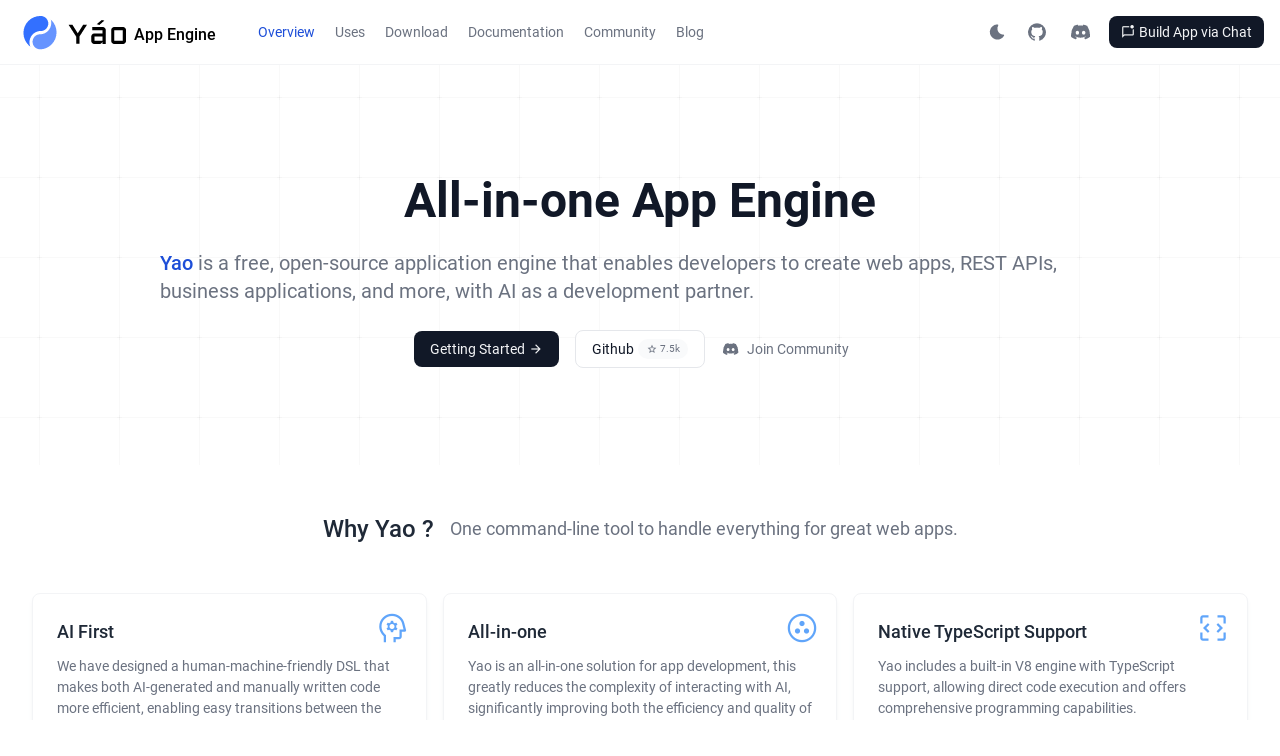

--- FILE ---
content_type: text/html; charset=utf-8
request_url: https://yaoapps.com/doc/%E9%83%A8%E7%BD%B2/Infra
body_size: 11052
content:
<!DOCTYPE html><html locale="en-us" class="" data-theme="" dir="ltr"><head>
    
    <script async="" src="https://www.googletagmanager.com/gtag/js?id=G-892B2REQYP"></script>
    <script>
      window.dataLayer = window.dataLayer || [];
      function gtag() {
        dataLayer.push(arguments);
      }
      gtag("js", new Date());
      gtag("config", "G-892B2REQYP");
    </script>

    <meta charset="UTF-8"/>
    <title>Overview - Yao All-in-one App Engine</title>
    <meta name="viewport" content="width=device-width, initial-scale=1, shrink-to-fit=no"/>
    <meta content="text/html; charset=UTF-8; X-Content-Type-Options=nosniff" http-equiv="Content-Type"/>

    
    <meta name="keywords" content="Yao Introduction, Why Yao, What is Yao, Yao Overview,Yao, human-machine programming, DSL, AI-generated code, TypeScript support, V8 engine, web development, serverless, edge devices, IoT applications, AI development, cloud functions, API gateways, code generator, visual editing, seamless integration, DevOps, TypeScript execution, code modification, business needs, AI agent, app deployment, all-in-one solution, executable file, development efficiency, coding approaches, web development, AI collaboration, generative programming, open-source web application, REST APIs, Yao engine, TypeScript, JavaScript, web app builder, widgets, backend integration, frontend development, AI-powered tools, software development"/>
    <meta name="description" content="Yao is a free, open-source application engine that enables developers to create web apps, REST APIs, business applications, and more, with AI as a development partner. - Yao All-in-one App Engine"/>
    <meta property="og:title" content="Overview - Yao All-in-one App Engine"/>
    <meta property="og:image" content="/assets/images/icons/app.png"/>
    <meta property="og:url" content="https://yaoapps.com"/>

    
    <link rel="preload" href="/assets/fonts/google/Roboto-Regular.woff2" as="font" type="font/woff2" crossorigin="anonymous"/>

    <link rel="preload" href="/assets/fonts/google/Roboto-Medium.woff2" as="font" type="font/woff2" crossorigin="anonymous"/>

    <link rel="preload" href="/assets/fonts/google/Roboto-Bold.woff2" as="font" type="font/woff2" crossorigin="anonymous"/>

    <link rel="preload" href="/assets/fonts/icons/MaterialSymbolsOutlined-Medium.woff2" as="font" type="font/woff2" crossorigin="anonymous"/>

    <link rel="preload" href="/assets/fonts/icons/MaterialSymbolsOutlined-Regular.woff2" as="font" type="font/woff2" crossorigin="anonymous"/>

    <link href="/assets/css/light.css" type="text/css" rel="stylesheet"/>
    <link href="/assets/css/dark.css" type="text/css" rel="stylesheet"/>

    <link href="/assets/css/fonts.css" type="text/css" rel="stylesheet"/>

    
    <link rel="icon" type="image/png" href="/assets/images/icons/app.png"/>
    <link href="/assets/css/flowbite.min.css" rel="stylesheet"/>

    
    
    

    <link href="/assets/css/tailwind.min.css" rel="stylesheet"/>
  <script s:ns="" s:cn="" s:hash="script_5f50a1db8f374703" src="/assets/libsui.min.js" type="text/javascript" name="libsui"></script>
<script s:ns="ns_62cd9e9a9c0549c6" s:cn="comp__components_theme" s:hash="script_d3c38cadcbca4c4d" type="text/javascript">
function comp__components_theme( component ){
  this.root=component;const __self=this;this.store=new __sui_store(this.root),this.state=new __sui_state(this),this.props=new __sui_props(this.root),this.$root=new __Query(this.root),this.find=function(t){return new __Query(__self.root).find(t)},this.query=function(t){return __self.root.querySelector(t)},this.queryAll=function(t){return __self.root.querySelectorAll(t)},this.render=function(t,e,o){return new __Render(__self,o).Exec(t,e)},this.emit=function(t,e){const o=new CustomEvent(t,{detail:e});__self.root.dispatchEvent(o)};const self=this,themeToggle=self.$root.find("#theme-toggle"),lightIcon=self.$root.find("#theme-toggle-light-icon"),darkIcon=self.$root.find("#theme-toggle-dark-icon"),toggleTooltips=self.$root.find("[theme-toggle-tooltip]");self.once=Init;function getMode(){const t=new Yao;return t.Cookie("color-theme")==="dark"||!t.Cookie("color-theme")&&window.matchMedia("(prefers-color-scheme: dark)").matches?"dark":"light"}function setMode(t){const e=new Yao;if(setThemeToggleBtn(t),t==="light"){document.documentElement.classList.remove("dark"),e.SetCookie("color-theme","light");return}document.documentElement.classList.add(t),e.SetCookie("color-theme","dark")}function setThemeToggleBtn(t){if(t==="light"){lightIcon.element.setAttribute("style","display: none;"),darkIcon.element.setAttribute("style","display: block;"),toggleTooltips.find(".tips").element.innerHTML=__m("Switch to Dark Mode");return}lightIcon.element.setAttribute("style","display: block;"),darkIcon.element.setAttribute("style","display: none;"),toggleTooltips.find(".tips").element.innerHTML=__m("Switch to Light Mode")}function Init(){themeToggle.on("click",function(){const e=getMode();setMode(e==="dark"?"light":"dark")});const t=getMode();setThemeToggleBtn(t)}this.root.getAttribute("initialized")!="true"&&(__self.root.setAttribute("initialized","true"),__self.root.addEventListener("state:change",function(t){const e=this.getAttribute("s:cn"),o=t.detail.target,n=t.detail.key,i=t.detail.value,s=new window[e](this);new __sui_state(s).Set(n,i,o)}),__self.once&&__self.once());
}

</script>
<script s:ns="ns_e8190a1ee0721acd" s:cn="comp__flowbite_components_button" s:hash="script_1eb9da5f2126a2eb" type="text/javascript">
function comp__flowbite_components_button( component ){
  this.root=component;const __self=this;this.store=new __sui_store(this.root),this.state=new __sui_state(this),this.props=new __sui_props(this.root),this.$root=new __Query(this.root),this.find=function(t){return new __Query(__self.root).find(t)},this.query=function(t){return __self.root.querySelector(t)},this.queryAll=function(t){return __self.root.querySelectorAll(t)},this.render=function(t,r,e){return new __Render(__self,e).Exec(t,r)},this.emit=function(t,r){const e=new CustomEvent(t,{detail:r});__self.root.dispatchEvent(e)};const colorStyles={primary:"text-white bg-primary-700 hover:bg-primary-800 dark:bg-dark-primary-600 dark:hover:bg-dark-primary-700",dark:"text-gray-100 bg-gray-900  hover:bg-gray-700 dark:text-gray-900 dark:bg-gray-100 dark:hover:bg-gray-200",light:"text-gray-900 bg-white box-border border border-gray-200 hover:bg-gray-100 dark:text-gray-100 dark:border-gray-800 dark:bg-gray-900 dark:hover:bg-gray-700",danger:"text-white bg-danger-700 hover:bg-danger-800 dark:bg-dark-danger-600 dark:hover:bg-dark-danger-700",success:"text-white bg-success-700 hover:bg-success-800 dark:bg-dark-success-600 dark:hover:bg-dark-success-700",warning:"text-white bg-warning-700 hover:bg-warning-800 dark:bg-dark-warning-600 dark:hover:bg-dark-warning-700",info:"text-white bg-info-700 hover:bg-info-800 dark:bg-dark-info-600 dark:hover:bg-dark-info-700",none:""},disabledStyles={primary:"text-white bg-primary-300 dark:bg-dark-primary-300",dark:"text-gray-300 bg-gray-700 dark:bg-gray-700",light:"text-gray-300 bg-white box-border border border-gray-200 dark:text-gray-700 dark:border-gray-800 dark:bg-gray-900",danger:"text-white bg-danger-300 dark:bg-dark-danger-300",success:"text-white bg-success-300 dark:bg-dark-success-300",warning:"text-white bg-warning-300 dark:bg-dark-warning-300",info:"text-white bg-info-300 dark:bg-dark-info-300",none:""};function removeClass(t,r){r.split(" ").forEach(e=>{e&&t.classList.contains(e)&&t.classList.remove(e)})}function addClass(t,r){r.split(" ").forEach(e=>{e&&!t.classList.contains(e)&&t.classList.add(e)})}this.watch={disabled:t=>{const r=this.root.querySelector("[button]"),e=r.getAttribute("color")||"primary";if(t){removeClass(r,colorStyles[e]),addClass(r,disabledStyles[e]),r.setAttribute("disabled","true");return}removeClass(r,disabledStyles[e]),addClass(r,colorStyles[e]),r.removeAttribute("disabled")},loading:t=>{const r=this.root.querySelector("[icon]"),e=this.root.querySelector("[button]");if(t){r.classList.add("animate-spin"),r.innerHTML="progress_activity",e.setAttribute("disabled","true");return}const i=r.getAttribute("name");r.classList.remove("animate-spin"),r.innerHTML=i,e.removeAttribute("disabled")}},this.root.getAttribute("initialized")!="true"&&(__self.root.setAttribute("initialized","true"),__self.root.addEventListener("state:change",function(t){const r=this.getAttribute("s:cn"),e=t.detail.target,i=t.detail.key,a=t.detail.value,n=new window[r](this);new __sui_state(n).Set(i,a,e)}),__self.once&&__self.once());
}

</script>
<script s:ns="ns_bab534a523146770" s:cn="comp__header" s:hash="script_21a5bb0d0a97250" type="text/javascript">
function comp__header( component ){
  this.root=component;const __self=this;this.store=new __sui_store(this.root),this.state=new __sui_state(this),this.props=new __sui_props(this.root),this.$root=new __Query(this.root),this.find=function(t){return new __Query(__self.root).find(t)},this.query=function(t){return __self.root.querySelector(t)},this.queryAll=function(t){return __self.root.querySelectorAll(t)},this.render=function(t,o,n){return new __Render(__self,n).Exec(t,o)},this.emit=function(t,o){const n=new CustomEvent(t,{detail:o});__self.root.dispatchEvent(n)},this.OpenDashboard=function(t,o,n){const i="/admin/auth";new Yao().Post("/auth/auto-login").then(e=>{if(e.code&&e.message)throw new Error(e.message);const s=`${i}?data=${e.base64}`;window.location.href=s}).catch(e=>{console.error("login error",e)})},this.root.getAttribute("initialized")!="true"&&(__self.root.setAttribute("initialized","true"),__self.root.addEventListener("state:change",function(t){const o=this.getAttribute("s:cn"),n=t.detail.target,i=t.detail.key,r=t.detail.value,e=new window[o](this);new __sui_state(e).Set(i,r,n)}),__self.once&&__self.once());
}

</script>
<style s:ns="ns_23343297033f62fe" s:cn="comp__index_hero" rel="stylesheet" type="text/css">
:root{--hero-border: rgba(0, 0, 0, .01) 1px;--hero-point: rgba(0, 0, 0, .02) 1px;--hero-bg: #ffffff;--hero-border-dark: rgba(255, 255, 255, .03) 1px;--hero-point-dark: rgba(255, 255, 255, .02) 1px;--hero-bg-dark: #000000;--size: 80px;--size-border: 3px;--size-padding: 78px;--offset-x: 10%;--offset-y: 10%}.grid-bg{background:linear-gradient(-90deg,var(--hero-border),transparent 1px),linear-gradient(var(--hero-border),transparent 1px),linear-gradient(-90deg,var(--hero-border),transparent 1px),linear-gradient(var(--hero-border),transparent 1px),linear-gradient(transparent var(--size-border),var(--hero-bg) var(--size-border),var(--hero-bg) var(--size-padding),transparent var(--size-padding)),linear-gradient(-90deg,var(--hero-point),transparent 1px),linear-gradient(-90deg,transparent var(--size-border),var(--hero-bg) var(--size-border),var(--hero-bg) var(--size-padding),transparent var(--size-padding)),linear-gradient(var(--hero-point),transparent 1px),#ffffff;background-size:var(--size) var(--size),var(--size) var(--size),var(--size) var(--size),var(--size) var(--size),var(--size) var(--size),var(--size) var(--size),var(--size) var(--size),var(--size) var(--size);background-position:var(--offset-x) var(--offset-y)}.dark .grid-bg{background:linear-gradient(-90deg,var(--hero-border-dark),transparent 1px),linear-gradient(var(--hero-border-dark),transparent 1px),linear-gradient(-90deg,var(--hero-border-dark),transparent 1px),linear-gradient(var(--hero-border-dark),transparent 1px),linear-gradient(transparent var(--size-border),var(--hero-bg-dark) var(--size-border),var(--hero-bg-dark) var(--size-padding),transparent var(--size-padding)),linear-gradient(-90deg,var(--hero-point-dark),transparent 1px),linear-gradient(-90deg,transparent var(--size-border),var(--hero-bg-dark) var(--size-border),var(--hero-bg-dark) var(--size-padding),transparent var(--size-padding)),linear-gradient(var(--hero-point-dark),transparent 1px),#000000;background-size:var(--size) var(--size),var(--size) var(--size),var(--size) var(--size),var(--size) var(--size),var(--size) var(--size),var(--size) var(--size),var(--size) var(--size),var(--size) var(--size);background-position:var(--offset-x) var(--offset-y)}

</style>
<script type="text/javascript">
	let __sui_locale = {};
	try {
		__sui_locale = {};
	} catch (e) { __sui_locale = {}  }

	function __m(message, fmt) {
		if (fmt && typeof fmt === "function") {
			return fmt(message, __sui_locale);
		}
		return __sui_locale[message] || message;
	}
</script></head>
  <body s:ns="ns_a17c1dec10d62df5" s:public="/" s:assets="/assets">
    <div class="relative bg-transparent"><div class="bg-white dark:bg-black min-h-[100vh] justify-start flex flex-col">
  <header class="border-b border-gray-100 dark:border-gray-900 text-gray-700 dark:text-gray-300 bg-white/70 dark:bg-black/10 sticky backdrop-blur-md top-0 z-50" s:public="/" s:assets="/assets" prop:active="/" s:ns="ns_bab534a523146770" s:cn="comp__header" s:ready="comp__header()">
  

  <section class="container px-4 mx-auto flex justify-between items-center h-[64px]">
    
    <div class="flex items-center">
      <a href="/" class="flex items-center text-black dark:text-white hover:text-primary dark:hover:text-primary-400 transition-colors duration-200 ease-in-out font-medium mr-8 rtl:ml-8">
        <img src="/assets/images/logos/logo_color.svg" alt="Logo" class="h-[48px] w-[48px] mr-1 rtl:ml-1"/>

        <svg width="203.730522px" height="84.7927014px" fill="currentColor" viewBox="0 0 203.730522 84.7927014" version="1.1" xmlns="http://www.w3.org/2000/svg" xlink="http://www.w3.org/1999/xlink" class="h-[24px] mr-2 rtl:ml-1 w-auto" s:public="/" s:assets="/assets" prop:class="h-[24px] mr-2 rtl:ml-1 w-auto" s:ns="ns_e3fa3e590eaeb3c2" s:cn="comp__components_wordmark" s:ready="comp__components_wordmark()">
  <title>Overview - Yao All-in-one App Engine</title>
  <g id="Page-1" stroke="none" stroke-width="1" fill-rule="evenodd">
    <g id="wordmark" transform="translate(3.6524, 0)" fill-rule="nonzero">
      <g id="Y" transform="translate(0, 17.574)" stroke-width="2">
        <path d="M11.7117273,-1 L30.7041414,29.5153895 L49.7421009,-1 L63.2793234,-1 L36.53125,40.8392106 L36.53125,66.2077923 L24.921875,66.2077923 L24.921875,40.8392106 L-1.82619836,-1 L11.7117273,-1 Z" id="Path"></path>
      </g>
      <polygon id="Path" points="115.01285 -8.84485529e-16 97.5271287 14.5865172 106.515326 17.5739514 124.136377 2.09137895"></polygon>
      <g id="o" transform="translate(148.0781, 24.7927)">
        <path d="M52,48.9014085 C52,50.4413146 51.7082881,51.8873239 51.1248643,53.2394366 C50.5414405,54.5915493 49.7509953,55.7652582 48.7535288,56.7605634 C47.7560623,57.7558685 46.5892146,58.5446009 45.2529859,59.1267606 C43.9167571,59.7089202 42.4770177,60 40.9337676,60 L11.0662324,60 C9.56062251,60 8.13029316,59.7089202 6.7752443,59.1267606 C5.42019544,58.5446009 4.24393775,57.7558685 3.24647123,56.7605634 C2.24900471,55.7652582 1.45855954,54.5915493 0.875135722,53.2394366 C0.291711907,51.8873239 0,50.4413146 0,48.9014085 L0,11.0985915 C0,9.55868545 0.291711907,8.11267606 0.875135722,6.76056338 C1.45855954,5.4084507 2.24900471,4.23474178 3.24647123,3.23943662 C4.24393775,2.24413146 5.42019544,1.45539906 6.7752443,0.873239437 C8.13029316,0.291079812 9.56062251,0 11.0662324,0 L40.9337676,0 C42.4770177,0 43.9167571,0.291079812 45.2529859,0.873239437 C46.5892146,1.45539906 47.7560623,2.24413146 48.7535288,3.23943662 C49.7509953,4.23474178 50.5414405,5.4084507 51.1248643,6.76056338 C51.7082881,8.11267606 52,9.55868545 52,11.0985915 L52,48.9014085 Z M11.0662324,11.0985915 L11.0662324,48.9014085 L40.9337676,48.9014085 L40.9337676,11.0985915 L11.0662324,11.0985915 Z" id="Shape"></path>
      </g>
      <g id="a" transform="translate(78.0781, 24.7927)">
        <path d="M0,33.8028169 C0,32.2629108 0.29245283,30.8262911 0.877358491,29.4929577 C1.46226415,28.1596244 2.25471698,26.9859155 3.25471698,25.971831 C4.25471698,24.9577465 5.43396226,24.1596244 6.79245283,23.5774648 C8.1509434,22.9953052 9.58490566,22.7042254 11.0943396,22.7042254 L39.8490566,22.7042254 L39.8490566,11.0985915 L3.45283019,11.0985915 L3.45283019,0 L39.8490566,0 C41.3962264,0 42.8490566,0.291079812 44.2075472,0.873239437 C45.5660377,1.45539906 46.745283,2.24413146 47.745283,3.23943662 C48.745283,4.23474178 49.5377358,5.4084507 50.1226415,6.76056338 C50.7075472,8.11267606 51,9.55868545 51,11.0985915 L51,60 L39.8490566,60 L39.8490566,49.8591549 C39.7358491,51.2488263 39.3584906,52.5633803 38.7169811,53.8028169 C38.0754717,55.0422535 37.254717,56.1220657 36.254717,57.0422535 C35.254717,57.9624413 34.1132075,58.685446 32.8301887,59.2112676 C31.5471698,59.7370892 30.1886792,60 28.754717,60 L11.0943396,60 C9.58490566,60 8.1509434,59.7089202 6.79245283,59.1267606 C5.43396226,58.5446009 4.25471698,57.7558685 3.25471698,56.7605634 C2.25471698,55.7652582 1.46226415,54.5915493 0.877358491,53.2394366 C0.29245283,51.8873239 0,50.4413146 0,48.9014085 L0,33.8028169 Z M11.0943396,48.9014085 L39.8490566,48.9014085 L39.8490566,33.8028169 L11.0943396,33.8028169 L11.0943396,48.9014085 Z" id="Shape"></path>
      </g>
    </g>
  </g>
</svg>

        <span class="font-medium text-base h-[30px] flex items-end">
          App Engine
        </span>
      </a>

      <nav class="text-gray-500 dark:text-gray-200 hidden lg:flex">
        <div namespace="" type="flowbite-link" class="flowbite-link" s:public="/" s:assets="/assets" prop:href="/" prop:target="_self" prop:color="primary" prop:class="text-sm mx-2.5" s:ns="ns_ef81982516cc8d52" s:cn="comp__flowbite_components_anchor" s:ready="comp__flowbite_components_anchor()">
  
  
  
  
  
  
  
  
  
  
  
  
  

  <a id="" name="" title="" class="cursor-pointer hover:transition hover:duration-200 hover:ease-in-out
          inline-block
          text-base
          text-primary hover:text-primary-900 dark:text-dark-primary-400 dark:hover:text-dark-primary-300
          font-normal
          text-sm mx-2.5
      " href="/" target="_self" button="">
    
    
          Overview
        
  </a>
</div><div namespace="" type="flowbite-link" class="flowbite-link" s:public="/" s:assets="/assets" prop:href="/uses" prop:target="_self" prop:color="dark" prop:class="text-sm mx-2.5" s:ns="ns_ef81982516cc8d52" s:cn="comp__flowbite_components_anchor" s:ready="comp__flowbite_components_anchor()">
  
  
  
  
  
  
  
  
  
  
  
  
  

  <a id="" name="" title="" class="cursor-pointer hover:transition hover:duration-200 hover:ease-in-out
          inline-block
          text-base
          text-gray-500 hover:text-gray-900 dark:text-gray-500 dark:hover:text-gray-200
          font-normal
          text-sm mx-2.5
      " href="/uses" target="_self" button="">
    
    
          Uses
        
  </a>
</div><div namespace="" type="flowbite-link" class="flowbite-link" s:public="/" s:assets="/assets" prop:href="/download" prop:target="_self" prop:color="dark" prop:class="text-sm mx-2.5" s:ns="ns_ef81982516cc8d52" s:cn="comp__flowbite_components_anchor" s:ready="comp__flowbite_components_anchor()">
  
  
  
  
  
  
  
  
  
  
  
  
  

  <a id="" name="" title="" class="cursor-pointer hover:transition hover:duration-200 hover:ease-in-out
          inline-block
          text-base
          text-gray-500 hover:text-gray-900 dark:text-gray-500 dark:hover:text-gray-200
          font-normal
          text-sm mx-2.5
      " href="/download" target="_self" button="">
    
    
          Download
        
  </a>
</div><div namespace="" type="flowbite-link" class="flowbite-link" s:public="/" s:assets="/assets" prop:href="/docs" prop:target="_self" prop:color="dark" prop:class="text-sm mx-2.5" s:ns="ns_ef81982516cc8d52" s:cn="comp__flowbite_components_anchor" s:ready="comp__flowbite_components_anchor()">
  
  
  
  
  
  
  
  
  
  
  
  
  

  <a id="" name="" title="" class="cursor-pointer hover:transition hover:duration-200 hover:ease-in-out
          inline-block
          text-base
          text-gray-500 hover:text-gray-900 dark:text-gray-500 dark:hover:text-gray-200
          font-normal
          text-sm mx-2.5
      " href="/docs" target="_self" button="">
    
    
          Documentation
        
  </a>
</div><div namespace="" type="flowbite-link" class="flowbite-link" s:public="/" s:assets="/assets" prop:href="/docs/documentation/en-us/community" prop:target="_self" prop:color="dark" prop:class="text-sm mx-2.5" s:ns="ns_ef81982516cc8d52" s:cn="comp__flowbite_components_anchor" s:ready="comp__flowbite_components_anchor()">
  
  
  
  
  
  
  
  
  
  
  
  
  

  <a id="" name="" title="" class="cursor-pointer hover:transition hover:duration-200 hover:ease-in-out
          inline-block
          text-base
          text-gray-500 hover:text-gray-900 dark:text-gray-500 dark:hover:text-gray-200
          font-normal
          text-sm mx-2.5
      " href="/docs/documentation/en-us/community" target="_self" button="">
    
    
          Community
        
  </a>
</div><div namespace="" type="flowbite-link" class="flowbite-link" s:public="/" s:assets="/assets" prop:href="/blog" prop:target="_self" prop:color="dark" prop:class="text-sm mx-2.5" s:ns="ns_ef81982516cc8d52" s:cn="comp__flowbite_components_anchor" s:ready="comp__flowbite_components_anchor()">
  
  
  
  
  
  
  
  
  
  
  
  
  

  <a id="" name="" title="" class="cursor-pointer hover:transition hover:duration-200 hover:ease-in-out
          inline-block
          text-base
          text-gray-500 hover:text-gray-900 dark:text-gray-500 dark:hover:text-gray-200
          font-normal
          text-sm mx-2.5
      " href="/blog" target="_self" button="">
    
    
          Blog
        
  </a>
</div>

      </nav>
    </div>
    

    <div class="items-center justify-end hidden lg:flex">
      
      <div s:public="/" s:assets="/assets" prop:id="header" s:ns="ns_62cd9e9a9c0549c6" s:cn="comp__components_theme" s:ready="comp__components_theme()">
  <button id="theme-toggle" data-tooltip-target="tooltip-toggle-header" type="button" class=" text-gray-500 inline-flex items-center justify-center dark:text-gray-400 hover:bg-gray-100 w-10 h-10 dark:hover:bg-gray-700 focus:outline-none focus:ring-4 focus:ring-gray-200 dark:focus:ring-gray-700 rounded-lg text-sm p-2.5">
    <svg id="theme-toggle-dark-icon" class="w-4 h-4" aria-hidden="true" xmlns="http://www.w3.org/2000/svg" fill="currentColor" viewBox="0 0 18 20">
      <path d="M17.8 13.75a1 1 0 0 0-.859-.5A7.488 7.488 0 0 1 10.52 2a1 1 0 0 0 0-.969A1.035 1.035 0 0 0 9.687.5h-.113a9.5 9.5 0 1 0 8.222 14.247 1 1 0 0 0 .004-.997Z"></path>
    </svg>
    <svg id="theme-toggle-light-icon" class="w-4 h-4 hidden" aria-hidden="true" xmlns="http://www.w3.org/2000/svg" fill="currentColor" viewBox="0 0 20 20">
      <path d="M10 15a5 5 0 1 0 0-10 5 5 0 0 0 0 10Zm0-11a1 1 0 0 0 1-1V1a1 1 0 0 0-2 0v2a1 1 0 0 0 1 1Zm0 12a1 1 0 0 0-1 1v2a1 1 0 1 0 2 0v-2a1 1 0 0 0-1-1ZM4.343 5.757a1 1 0 0 0 1.414-1.414L4.343 2.929a1 1 0 0 0-1.414 1.414l1.414 1.414Zm11.314 8.486a1 1 0 0 0-1.414 1.414l1.414 1.414a1 1 0 0 0 1.414-1.414l-1.414-1.414ZM4 10a1 1 0 0 0-1-1H1a1 1 0 0 0 0 2h2a1 1 0 0 0 1-1Zm15-1h-2a1 1 0 1 0 0 2h2a1 1 0 0 0 0-2ZM4.343 14.243l-1.414 1.414a1 1 0 1 0 1.414 1.414l1.414-1.414a1 1 0 0 0-1.414-1.414ZM14.95 6.05a1 1 0 0 0 .707-.293l1.414-1.414a1 1 0 1 0-1.414-1.414l-1.414 1.414a1 1 0 0 0 .707 1.707Z"></path>
    </svg>
    <span class="sr-only"></span>
  </button>
  <div id="tooltip-toggle-header" role="tooltip" theme-toggle-tooltip="" class="hidden sm:inline-flex absolute z-10 inline-block px-3 py-2 text-sm font-medium text-white transition-opacity duration-300 bg-gray-900 rounded-lg shadow-sm tooltip opacity-0 invisible" style="
      position: absolute;
      inset: auto auto 0px 0px;
      margin: 0px;
      transform: translate3d(1233.5px, -60px, 0px);
    " data-popper-placement="top">
    <span class="tips">Switch to Dark Mode</span>
    <div class="tooltip-arrow" data-popper-arrow="" style="
        position: absolute;
        left: 0px;
        transform: translate3d(68.5px, 0px, 0px);
      "></div>
  </div>
</div>


      
      <a href="https://github.com/YaoApp/yao" target="_blank" data-tooltip-target="tooltip-github-1" class="hidden sm:inline-flex items-center justify-center text-gray-500 w-10 h-10 dark:text-gray-400 hover:bg-gray-100 dark:hover:bg-gray-700 focus:outline-none focus:ring-4 focus:ring-gray-200 dark:focus:ring-gray-700 rounded-lg text-sm p-2.5 mr-1">
        <svg class="w-[1.1rem] h-[1.1rem]" aria-hidden="true" xmlns="http://www.w3.org/2000/svg" fill="currentColor" viewBox="0 0 20 20">
          <path fill-rule="evenodd" d="M10 .333A9.911 9.911 0 0 0 6.866 19.65c.5.092.678-.215.678-.477 0-.237-.01-1.017-.014-1.845-2.757.6-3.338-1.169-3.338-1.169a2.627 2.627 0 0 0-1.1-1.451c-.9-.615.07-.6.07-.6a2.084 2.084 0 0 1 1.518 1.021 2.11 2.11 0 0 0 2.884.823c.044-.503.268-.973.63-1.325-2.2-.25-4.516-1.1-4.516-4.9A3.832 3.832 0 0 1 4.7 7.068a3.56 3.56 0 0 1 .095-2.623s.832-.266 2.726 1.016a9.409 9.409 0 0 1 4.962 0c1.89-1.282 2.717-1.016 2.717-1.016.366.83.402 1.768.1 2.623a3.827 3.827 0 0 1 1.02 2.659c0 3.807-2.319 4.644-4.525 4.889a2.366 2.366 0 0 1 .673 1.834c0 1.326-.012 2.394-.012 2.72 0 .263.18.572.681.475A9.911 9.911 0 0 0 10 .333Z" clip-rule="evenodd"></path>
        </svg>
        <span class="sr-only">View on Github</span>
      </a>
      <div id="tooltip-github-1" role="tooltip" class="absolute z-10 inline-block px-3 py-2 text-sm font-medium text-white transition-opacity duration-300 bg-gray-900 rounded-lg shadow-sm tooltip opacity-0 invisible" style="
          position: absolute;
          inset: auto auto 0px 0px;
          margin: 0px;
          transform: translate3d(1066.5px, -60px, 0px);
        " data-popper-placement="top">
        View on Github
        <div class="tooltip-arrow" data-popper-arrow="" style="
            position: absolute;
            left: 0px;
            transform: translate3d(59.5px, 0px, 0px);
          "></div>
      </div>

      
      <a href="https://discord.gg/BkMR2NUsjU" target="_blank" data-tooltip-target="tooltip-discord-1" class="hidden sm:inline-flex items-center justify-center text-gray-500 w-10 h-10 dark:text-gray-400 hover:bg-gray-100 dark:hover:bg-gray-700 focus:outline-none focus:ring-4 focus:ring-gray-200 dark:focus:ring-gray-700 rounded-lg text-sm p-2.5 mr-2">
        <svg class="w-6 h-6" aria-hidden="true" xmlns="http://www.w3.org/2000/svg" fill="currentColor" viewBox="0 0 21 16">
          <path d="M16.942 1.556a16.3 16.3 0 0 0-4.126-1.3 12.04 12.04 0 0 0-.529 1.1 15.175 15.175 0 0 0-4.573 0 11.585 11.585 0 0 0-.535-1.1 16.274 16.274 0 0 0-4.129 1.3A17.392 17.392 0 0 0 .182 13.218a15.785 15.785 0 0 0 4.963 2.521c.41-.564.773-1.16 1.084-1.785a10.63 10.63 0 0 1-1.706-.83c.143-.106.283-.217.418-.33a11.664 11.664 0 0 0 10.118 0c.137.113.277.224.418.33-.544.328-1.116.606-1.71.832a12.52 12.52 0 0 0 1.084 1.785 16.46 16.46 0 0 0 5.064-2.595 17.286 17.286 0 0 0-2.973-11.59ZM6.678 10.813a1.941 1.941 0 0 1-1.8-2.045 1.93 1.93 0 0 1 1.8-2.047 1.919 1.919 0 0 1 1.8 2.047 1.93 1.93 0 0 1-1.8 2.045Zm6.644 0a1.94 1.94 0 0 1-1.8-2.045 1.93 1.93 0 0 1 1.8-2.047 1.918 1.918 0 0 1 1.8 2.047 1.93 1.93 0 0 1-1.8 2.045Z"></path>
        </svg>
        <span class="sr-only">Join Discord community</span>
      </a>
      <div id="tooltip-discord-1" role="tooltip" class="absolute z-10 inline-block px-3 py-2 text-sm font-medium text-white transition-opacity duration-300 bg-gray-900 rounded-lg shadow-sm tooltip opacity-0 invisible" style="
          position: absolute;
          inset: auto auto 0px 0px;
          margin: 0px;
          transform: translate3d(1071px, -60px, 0px);
        " data-popper-placement="top">
        Join community on Discord
        <div class="tooltip-arrow" data-popper-arrow="" style="
            position: absolute;
            left: 0px;
            transform: translate3d(99px, 0px, 0px);
          "></div>
      </div>

      
      <div data-tooltip-target="tooltip-moapi">
        <div namespace="" id="" type="flowbite-button" class="flowbite-button" state-loading="false" state-disabled="false" s:public="/" s:assets="/assets" prop:color="dark" prop:size="sm" prop:href="https://moapi.ai/?from=yaoapps.com" prop:icon="mark_chat_unread" prop:target="_blank" s:ns="ns_e8190a1ee0721acd" s:cn="comp__flowbite_components_button" s:ready="comp__flowbite_components_button()">
  
  
  
  
  
  
  
  
  
  
  

  
  

  

  <a id="" class="
        rounded-lg
        flex justify-center items-center cursor-pointer
        transition-none hover:transition hover:duration-200 hover:ease-in-out
        text-sm px-3 py-1.5
        text-gray-100 bg-gray-900  hover:bg-gray-700 dark:text-gray-900 dark:bg-gray-100 dark:hover:bg-gray-200
        
    " href="https://moapi.ai/?from=yaoapps.com" target="_blank" color="dark" button="">
    <i class="material outlined me-1 rtl:ms-1 rtl:me-0    " name="mark_chat_unread" icon="">
      mark_chat_unread
    </i>
    
          Build App via Chat
        
  </a>

  
</div>


        <div id="tooltip-moapi" role="tooltip" class="absolute z-10 inline-block px-3 py-2 text-sm font-medium text-white transition-opacity duration-300 bg-gray-900 rounded-lg shadow-sm tooltip opacity-0 invisible" style="
            position: absolute;
            inset: auto auto 0px 0px;
            margin: 0px;
            transform: translate3d(1071px, -60px, 0px);
          " data-popper-placement="top">
          Create Apps via Chat using Moapi.ai
          <div class="tooltip-arrow" data-popper-arrow="" style="
              position: absolute;
              left: 0px;
              transform: translate3d(99px, 0px, 0px);
            "></div>
        </div>
      </div>
    </div>

    
    <div class="mobile lg:hidden flex justify-end items-center">
      
      <a href="/blog" class="flex items-center justify-center text-gray-500 dark:text-gray-400 hover:text-primary-500 hover:dark:text-primary-400 rounded-lg mr-1.5">
        <i class="material outlined font-light text-xl"> rss_feed </i>
      </a>

      
      <a href="https://discord.gg/BkMR2NUsjU" target="_blank" class="sm:inline-flex items-center justify-center text-gray-500 w-10 h-10 dark:text-gray-400 hover:bg-gray-100 dark:hover:bg-gray-700 focus:outline-none focus:ring-4 focus:ring-gray-200 dark:focus:ring-gray-700 rounded-lg text-sm p-2.5">
        <svg class="w-5 h-5" aria-hidden="true" xmlns="http://www.w3.org/2000/svg" fill="currentColor" viewBox="0 0 21 16">
          <path d="M16.942 1.556a16.3 16.3 0 0 0-4.126-1.3 12.04 12.04 0 0 0-.529 1.1 15.175 15.175 0 0 0-4.573 0 11.585 11.585 0 0 0-.535-1.1 16.274 16.274 0 0 0-4.129 1.3A17.392 17.392 0 0 0 .182 13.218a15.785 15.785 0 0 0 4.963 2.521c.41-.564.773-1.16 1.084-1.785a10.63 10.63 0 0 1-1.706-.83c.143-.106.283-.217.418-.33a11.664 11.664 0 0 0 10.118 0c.137.113.277.224.418.33-.544.328-1.116.606-1.71.832a12.52 12.52 0 0 0 1.084 1.785 16.46 16.46 0 0 0 5.064-2.595 17.286 17.286 0 0 0-2.973-11.59ZM6.678 10.813a1.941 1.941 0 0 1-1.8-2.045 1.93 1.93 0 0 1 1.8-2.047 1.919 1.919 0 0 1 1.8 2.047 1.93 1.93 0 0 1-1.8 2.045Zm6.644 0a1.94 1.94 0 0 1-1.8-2.045 1.93 1.93 0 0 1 1.8-2.047 1.918 1.918 0 0 1 1.8 2.047 1.93 1.93 0 0 1-1.8 2.045Z"></path>
        </svg>
        <span class="sr-only">Join Discord community</span>
      </a>

      <div s:public="/" s:assets="/assets" prop:id="header-mobile" s:ns="ns_62cd9c9a9c054660" s:cn="comp__components_theme" s:ready="comp__components_theme()">
  <button id="theme-toggle" data-tooltip-target="tooltip-toggle-header-mobile" type="button" class=" text-gray-500 inline-flex items-center justify-center dark:text-gray-400 hover:bg-gray-100 w-10 h-10 dark:hover:bg-gray-700 focus:outline-none focus:ring-4 focus:ring-gray-200 dark:focus:ring-gray-700 rounded-lg text-sm p-2.5">
    <svg id="theme-toggle-dark-icon" class="w-4 h-4" aria-hidden="true" xmlns="http://www.w3.org/2000/svg" fill="currentColor" viewBox="0 0 18 20">
      <path d="M17.8 13.75a1 1 0 0 0-.859-.5A7.488 7.488 0 0 1 10.52 2a1 1 0 0 0 0-.969A1.035 1.035 0 0 0 9.687.5h-.113a9.5 9.5 0 1 0 8.222 14.247 1 1 0 0 0 .004-.997Z"></path>
    </svg>
    <svg id="theme-toggle-light-icon" class="w-4 h-4 hidden" aria-hidden="true" xmlns="http://www.w3.org/2000/svg" fill="currentColor" viewBox="0 0 20 20">
      <path d="M10 15a5 5 0 1 0 0-10 5 5 0 0 0 0 10Zm0-11a1 1 0 0 0 1-1V1a1 1 0 0 0-2 0v2a1 1 0 0 0 1 1Zm0 12a1 1 0 0 0-1 1v2a1 1 0 1 0 2 0v-2a1 1 0 0 0-1-1ZM4.343 5.757a1 1 0 0 0 1.414-1.414L4.343 2.929a1 1 0 0 0-1.414 1.414l1.414 1.414Zm11.314 8.486a1 1 0 0 0-1.414 1.414l1.414 1.414a1 1 0 0 0 1.414-1.414l-1.414-1.414ZM4 10a1 1 0 0 0-1-1H1a1 1 0 0 0 0 2h2a1 1 0 0 0 1-1Zm15-1h-2a1 1 0 1 0 0 2h2a1 1 0 0 0 0-2ZM4.343 14.243l-1.414 1.414a1 1 0 1 0 1.414 1.414l1.414-1.414a1 1 0 0 0-1.414-1.414ZM14.95 6.05a1 1 0 0 0 .707-.293l1.414-1.414a1 1 0 1 0-1.414-1.414l-1.414 1.414a1 1 0 0 0 .707 1.707Z"></path>
    </svg>
    <span class="sr-only"></span>
  </button>
  <div id="tooltip-toggle-header-mobile" role="tooltip" theme-toggle-tooltip="" class="hidden sm:inline-flex absolute z-10 inline-block px-3 py-2 text-sm font-medium text-white transition-opacity duration-300 bg-gray-900 rounded-lg shadow-sm tooltip opacity-0 invisible" style="
      position: absolute;
      inset: auto auto 0px 0px;
      margin: 0px;
      transform: translate3d(1233.5px, -60px, 0px);
    " data-popper-placement="top">
    <span class="tips">Switch to Dark Mode</span>
    <div class="tooltip-arrow" data-popper-arrow="" style="
        position: absolute;
        left: 0px;
        transform: translate3d(68.5px, 0px, 0px);
      "></div>
  </div>
</div>

    </div>
  </section>
</header>

  <div class="min-h-[calc(100vh-294px)]">
    <div id="hero" class="grid-bg relative" s:public="/" s:assets="/assets" s:ns="ns_23343297033f62fe" s:cn="comp__index_hero" s:ready="comp__index_hero()">
  <section class="container mx-auto px-8 lg:px-24 py-8 lg:py-24 flex flex-col lg:flex-row items-center justify-center lg:space-x-12">
    <root s:public="/" s:assets="/assets" s:ns="ns_bd44588f5c2b07a0" s:cn="comp__index_hero_intro" s:ready="comp__index_hero_intro()">
  <div class="flex flex-col justify-center lg:max-w-[960px] lg:min-w-[360px]">
    <div class="mb-6 lg:mb-4 text-center hidden">
      <a href="/download" class="inline-block p-1.5 px-3.5 w-auto text-primary-500 dark:text-primary-300 text-sm font-medium bg-primary-50 dark:bg-primary-950 rounded-full cursor-pointer hover:bg-primary-100 dark:hover:bg-primary-900">
        <span class="mr-1">Yao v0.10.4-rc.1 is out! </span>
        <span>🚀</span>
      </a>
    </div>

    <h1 class="mt-4 text-3xl lg:text-5xl font-bold text-gray-900 dark:text-gray-50 text-center">
      All-in-one App Engine
    </h1>

    <p class="text-base lg:text-xl text-gray-500 dark:text-gray-200 mt-4 lg:mt-6">
      <span class="text-primary font-medium"> Yao </span>
      <span>
        is a free, open-source application engine that enables developers to
        create web apps, REST APIs, business applications, and more, with AI as
        a development partner.
      </span>
    </p>
  </div>

  <div class="mt-2 flex items-center justify-center lg:justify-center flex-wrap space-y-4">
    <div namespace="" id="" type="flowbite-button" class="flowbite-button" state-loading="false" state-disabled="false" s:public="/" s:assets="/assets" prop:color="dark" prop:class="me-4 mt-4" prop:href="/docs/documentation/en-us/getting-started" s:ns="ns_d48f257761cf3908" s:cn="comp__flowbite_components_button" s:ready="comp__flowbite_components_button()">
  
  
  
  
  
  
  
  
  
  
  

  
  

  

  <a id="" class="
        rounded-lg
        flex justify-center items-center cursor-pointer
        transition-none hover:transition hover:duration-200 hover:ease-in-out
        text-sm px-4 py-2
        text-gray-100 bg-gray-900  hover:bg-gray-700 dark:text-gray-900 dark:bg-gray-100 dark:hover:bg-gray-200
        me-4 mt-4
    " href="/docs/documentation/en-us/getting-started" target="_self" color="dark" button="">
    
    
      <span> Getting Started </span>
      <i class="material outlined ms-1"> arrow_forward </i>
    
  </a>

  
</div>


    
    <div namespace="" id="" type="flowbite-button" class="flowbite-button" state-loading="false" state-disabled="false" s:public="/" s:assets="/assets" prop:color="light" prop:class="me-2 inline-flex" prop:href="https://github.com/YaoApp/yao" prop:target="_blank" s:ns="ns_d48f267761cf3abb" s:cn="comp__flowbite_components_button" s:ready="comp__flowbite_components_button()">
  
  
  
  
  
  
  
  
  
  
  

  
  

  

  <a id="" class="
        rounded-lg
        flex justify-center items-center cursor-pointer
        transition-none hover:transition hover:duration-200 hover:ease-in-out
        text-sm px-4 py-2
        text-gray-900 bg-white box-border border border-gray-200 hover:bg-gray-100 dark:text-gray-100 dark:border-gray-800 dark:bg-gray-900 dark:hover:bg-gray-700
        me-2 inline-flex
    " href="https://github.com/YaoApp/yao" target="_blank" color="light" button="">
    
    
      <span class="mr-1"> Github </span>

      <div class="bg-gray-50 px-2 text-gray-500 dark:bg-gray-800 dark:text-gray-200 rounded-full text-2xs flex items-center">
        <i class="material outlined mr-0.5 text-xs font-light"> star </i>
        <span> 7.5k</span>
      </div>
    
  </a>

  
</div>


    
    <a href="https://discord.gg/BkMR2NUsjU" target="_blank" class="hidden lg:inline-flex items-center justify-center text-gray-500 h-10 dark:text-gray-400 hover:bg-gray-100 dark:hover:bg-gray-700 focus:outline-none focus:ring-4 focus:ring-gray-200 dark:focus:ring-gray-700 rounded-lg text-sm p-2.5 mr-2">
      <svg class="w-4 h-4" aria-hidden="true" xmlns="http://www.w3.org/2000/svg" fill="currentColor" viewBox="0 0 21 16">
        <path d="M16.942 1.556a16.3 16.3 0 0 0-4.126-1.3 12.04 12.04 0 0 0-.529 1.1 15.175 15.175 0 0 0-4.573 0 11.585 11.585 0 0 0-.535-1.1 16.274 16.274 0 0 0-4.129 1.3A17.392 17.392 0 0 0 .182 13.218a15.785 15.785 0 0 0 4.963 2.521c.41-.564.773-1.16 1.084-1.785a10.63 10.63 0 0 1-1.706-.83c.143-.106.283-.217.418-.33a11.664 11.664 0 0 0 10.118 0c.137.113.277.224.418.33-.544.328-1.116.606-1.71.832a12.52 12.52 0 0 0 1.084 1.785 16.46 16.46 0 0 0 5.064-2.595 17.286 17.286 0 0 0-2.973-11.59ZM6.678 10.813a1.941 1.941 0 0 1-1.8-2.045 1.93 1.93 0 0 1 1.8-2.047 1.919 1.919 0 0 1 1.8 2.047 1.93 1.93 0 0 1-1.8 2.045Zm6.644 0a1.94 1.94 0 0 1-1.8-2.045 1.93 1.93 0 0 1 1.8-2.047 1.918 1.918 0 0 1 1.8 2.047 1.93 1.93 0 0 1-1.8 2.045Z"></path>
      </svg>
      <span class="ml-2">Join Community</span>
    </a>
  </div>
</root>

    
  </section>
</div>

    <section class="container mx-auto py-8 px-8 lg:py-12 flex items-center flex-col justify-center" s:public="/" s:assets="/assets" s:ns="ns_ab82aa3548fda6d8" s:cn="comp__index_features" s:ready="comp__index_features()">
  <div class="pb-12 flex flex-col lg:flex-row lg:justify-center items-center">
    <h2 class="text-2xl font-medium text-gray-800 dark:text-gray-100">
      Why Yao ?
    </h2>
    <p class="w-full lg:w-auto text-center lg:ml-4 text-lg text-gray-500 dark:text-gray-500">
      One command-line tool to handle everything for great web apps.
    </p>
  </div>
  <div class="grid grid-cols-1 md:grid-cols-2 lg:grid-cols-3 gap-4 w-full">
    <a href="/docs/documentation/en-us/getting-started/why-yao" class="border w-full border-gray-100 rounded-lg p-6 shadow-md shadow-gray-100 cursor-pointer hover:shadow-gray-200 dark:border-gray-800 dark:shadow-gray-900 dark:hover:shadow-gray-950 bg-white dark:bg-gray-900 hover:bg-gray-50 dark:hover:bg-gray-800 relative">
      <i class="material outlined font-light text-primary-400 dark:text-primary-300 text-4xl mb-4 absolute top-4 right-4">
        psychology
      </i>
      <h3 class="text-lg font-medium text-gray-800 dark:text-gray-100 mb-2.5">
        AI First
      </h3>
      <p class="text-gray-500 text-sm dark:text-gray-500 leading-normal">
        
         We have designed a human-machine-friendly DSL that makes both AI-generated and manually written code more efficient, enabling easy transitions between the two.
      
      </p>
    </a><a href="/docs/documentation/en-us/getting-started/why-yao" class="border w-full border-gray-100 rounded-lg p-6 shadow-md shadow-gray-100 cursor-pointer hover:shadow-gray-200 dark:border-gray-800 dark:shadow-gray-900 dark:hover:shadow-gray-950 bg-white dark:bg-gray-900 hover:bg-gray-50 dark:hover:bg-gray-800 relative">
      <i class="material outlined font-light text-primary-400 dark:text-primary-300 text-4xl mb-4 absolute top-4 right-4">
        communities
      </i>
      <h3 class="text-lg font-medium text-gray-800 dark:text-gray-100 mb-2.5">
        All-in-one
      </h3>
      <p class="text-gray-500 text-sm dark:text-gray-500 leading-normal">
        
       Yao is an all-in-one solution for app development, 
       this greatly reduces the complexity of interacting with AI, significantly improving both the efficiency and quality of the generated code.
      
      </p>
    </a><a href="/docs/documentation/en-us/getting-started/why-yao" class="border w-full border-gray-100 rounded-lg p-6 shadow-md shadow-gray-100 cursor-pointer hover:shadow-gray-200 dark:border-gray-800 dark:shadow-gray-900 dark:hover:shadow-gray-950 bg-white dark:bg-gray-900 hover:bg-gray-50 dark:hover:bg-gray-800 relative">
      <i class="material outlined font-light text-primary-400 dark:text-primary-300 text-4xl mb-4 absolute top-4 right-4">
        frame_source
      </i>
      <h3 class="text-lg font-medium text-gray-800 dark:text-gray-100 mb-2.5">
        Native TypeScript Support
      </h3>
      <p class="text-gray-500 text-sm dark:text-gray-500 leading-normal">
        
        Yao includes a built-in V8 engine with TypeScript support, allowing direct code execution and 
        offers comprehensive programming capabilities.
      
      </p>
    </a><a href="/docs/documentation/en-us/getting-started/why-yao" class="border w-full border-gray-100 rounded-lg p-6 shadow-md shadow-gray-100 cursor-pointer hover:shadow-gray-200 dark:border-gray-800 dark:shadow-gray-900 dark:hover:shadow-gray-950 bg-white dark:bg-gray-900 hover:bg-gray-50 dark:hover:bg-gray-800 relative">
      <i class="material outlined font-light text-primary-400 dark:text-primary-300 text-4xl mb-4 absolute top-4 right-4">
        stack_star
      </i>
      <h3 class="text-lg font-medium text-gray-800 dark:text-gray-100 mb-2.5">
        Multiple Coding Approaches
      </h3>
      <p class="text-gray-500 text-sm dark:text-gray-500 leading-normal">
        
        Combine AI-generated code, visual editing, and manual coding in the same project, 
        with generated code that is easy to read and modify manually.
      
      </p>
    </a><a href="/docs/documentation/en-us/getting-started/why-yao" class="border w-full border-gray-100 rounded-lg p-6 shadow-md shadow-gray-100 cursor-pointer hover:shadow-gray-200 dark:border-gray-800 dark:shadow-gray-900 dark:hover:shadow-gray-950 bg-white dark:bg-gray-900 hover:bg-gray-50 dark:hover:bg-gray-800 relative">
      <i class="material outlined font-light text-primary-400 dark:text-primary-300 text-4xl mb-4 absolute top-4 right-4">
        dns
      </i>
      <h3 class="text-lg font-medium text-gray-800 dark:text-gray-100 mb-2.5">
        Serverless
      </h3>
      <p class="text-gray-500 text-sm dark:text-gray-500 leading-normal">
        
      Launch in seconds with built-in cloud functions and API gateways to easily create server-side apps.
      Integrate easily with the DevOps ecosystem for one-click deployment.
      
      </p>
    </a><a href="/docs/documentation/en-us/getting-started/why-yao" class="border w-full border-gray-100 rounded-lg p-6 shadow-md shadow-gray-100 cursor-pointer hover:shadow-gray-200 dark:border-gray-800 dark:shadow-gray-900 dark:hover:shadow-gray-950 bg-white dark:bg-gray-900 hover:bg-gray-50 dark:hover:bg-gray-800 relative">
      <i class="material outlined font-light text-primary-400 dark:text-primary-300 text-4xl mb-4 absolute top-4 right-4">
        developer_board
      </i>
      <h3 class="text-lg font-medium text-gray-800 dark:text-gray-100 mb-2.5">
        Edge Devices Support
      </h3>
      <p class="text-gray-500 text-sm dark:text-gray-500 leading-normal">
        
      Yao apps also support running on edge devices equipped with ARM64 or x86 chips, 
      suitable for various scenarios in IoT applications.
      
      </p>
    </a>
  </div>
</section>

  </div>
  <div class="mt-6 lg:mt-12 border-t border-gray-100 dark:border-gray-900 pt-8 pb-8 text-center text-sm text-gray-400" s:public="/" s:assets="/assets" s:ns="ns_71ec0a09b7dc3108" s:cn="comp__footer" s:ready="comp__footer()">
  <div class="container mx-auto flex flex-col lg:flex-row justify-between items-center px-6">
    <div class="hidden lg:flex flex-grid items-center justify-center py-10" s:public="/" s:assets="/assets" prop:class="social" s:ns="ns_5fb1e5809f237a09" s:cn="comp__footer_social" s:ready="comp__footer_social()">
  
  <a href="https://github.com/YaoApp/yao" data-tooltip-target="tooltip-github-2" class="hidden sm:inline-flex items-center justify-center text-gray-500 w-10 h-10 dark:text-gray-400 hover:bg-gray-100 dark:hover:bg-gray-700 focus:outline-none focus:ring-4 focus:ring-gray-200 dark:focus:ring-gray-700 rounded-lg text-sm p-2.5 mr-1">
    <svg class="w-[1.1rem] h-[1.1rem]" aria-hidden="true" xmlns="http://www.w3.org/2000/svg" fill="currentColor" viewBox="0 0 20 20">
      <path fill-rule="evenodd" d="M10 .333A9.911 9.911 0 0 0 6.866 19.65c.5.092.678-.215.678-.477 0-.237-.01-1.017-.014-1.845-2.757.6-3.338-1.169-3.338-1.169a2.627 2.627 0 0 0-1.1-1.451c-.9-.615.07-.6.07-.6a2.084 2.084 0 0 1 1.518 1.021 2.11 2.11 0 0 0 2.884.823c.044-.503.268-.973.63-1.325-2.2-.25-4.516-1.1-4.516-4.9A3.832 3.832 0 0 1 4.7 7.068a3.56 3.56 0 0 1 .095-2.623s.832-.266 2.726 1.016a9.409 9.409 0 0 1 4.962 0c1.89-1.282 2.717-1.016 2.717-1.016.366.83.402 1.768.1 2.623a3.827 3.827 0 0 1 1.02 2.659c0 3.807-2.319 4.644-4.525 4.889a2.366 2.366 0 0 1 .673 1.834c0 1.326-.012 2.394-.012 2.72 0 .263.18.572.681.475A9.911 9.911 0 0 0 10 .333Z" clip-rule="evenodd"></path>
    </svg>
    <span class="sr-only">View on Github</span>
  </a>
  <div id="tooltip-github-2" role="tooltip" class="absolute z-10 inline-block px-3 py-2 text-sm font-medium text-white transition-opacity duration-300 bg-gray-900 rounded-lg shadow-sm tooltip opacity-0 invisible" style="
      position: absolute;
      inset: auto auto 0px 0px;
      margin: 0px;
      transform: translate3d(1066.5px, -60px, 0px);
    " data-popper-placement="top">
    View on Github
    <div class="tooltip-arrow" data-popper-arrow="" style="
        position: absolute;
        left: 0px;
        transform: translate3d(59.5px, 0px, 0px);
      "></div>
  </div>

  
  <a href="https://discord.gg/BkMR2NUsjU" target="_blank" data-tooltip-target="tooltip-discord-2" class="hidden sm:inline-flex items-center justify-center text-gray-500 w-10 h-10 dark:text-gray-400 hover:bg-gray-100 dark:hover:bg-gray-700 focus:outline-none focus:ring-4 focus:ring-gray-200 dark:focus:ring-gray-700 rounded-lg text-sm p-2.5 mr-1">
    <svg class="w-6 h-6" aria-hidden="true" xmlns="http://www.w3.org/2000/svg" fill="currentColor" viewBox="0 0 21 16">
      <path d="M16.942 1.556a16.3 16.3 0 0 0-4.126-1.3 12.04 12.04 0 0 0-.529 1.1 15.175 15.175 0 0 0-4.573 0 11.585 11.585 0 0 0-.535-1.1 16.274 16.274 0 0 0-4.129 1.3A17.392 17.392 0 0 0 .182 13.218a15.785 15.785 0 0 0 4.963 2.521c.41-.564.773-1.16 1.084-1.785a10.63 10.63 0 0 1-1.706-.83c.143-.106.283-.217.418-.33a11.664 11.664 0 0 0 10.118 0c.137.113.277.224.418.33-.544.328-1.116.606-1.71.832a12.52 12.52 0 0 0 1.084 1.785 16.46 16.46 0 0 0 5.064-2.595 17.286 17.286 0 0 0-2.973-11.59ZM6.678 10.813a1.941 1.941 0 0 1-1.8-2.045 1.93 1.93 0 0 1 1.8-2.047 1.919 1.919 0 0 1 1.8 2.047 1.93 1.93 0 0 1-1.8 2.045Zm6.644 0a1.94 1.94 0 0 1-1.8-2.045 1.93 1.93 0 0 1 1.8-2.047 1.918 1.918 0 0 1 1.8 2.047 1.93 1.93 0 0 1-1.8 2.045Z"></path>
    </svg>
    <span class="sr-only">Join Discord community</span>
  </a>
  <div id="tooltip-discord-2" role="tooltip" class="absolute z-10 inline-block px-3 py-2 text-sm font-medium text-white transition-opacity duration-300 bg-gray-900 rounded-lg shadow-sm tooltip opacity-0 invisible" style="
      position: absolute;
      inset: auto auto 0px 0px;
      margin: 0px;
      transform: translate3d(1071px, -60px, 0px);
    " data-popper-placement="top">
    Join community on Discord
    <div class="tooltip-arrow" data-popper-arrow="" style="
        position: absolute;
        left: 0px;
        transform: translate3d(99px, 0px, 0px);
      "></div>
  </div>

  
  <a href="https://twitter.com/YaoApp" data-tooltip-target="tooltip-twitter" class="hidden sm:inline-flex items-center justify-center text-gray-500 w-10 h-10 dark:text-gray-400 hover:bg-gray-100 dark:hover:bg-gray-700 focus:outline-none focus:ring-4 focus:ring-gray-200 dark:focus:ring-gray-700 rounded-lg text-sm p-2.5 mr-1">
    <svg class="w-4.5 h-4.5" aria-hidden="true" xmlns="http://www.w3.org/2000/svg" fill="none" viewBox="0 0 24 24">
      <path fill="currentColor" d="M13.8 10.5 20.7 2h-3l-5.3 6.5L7.7 2H1l7.8 11-7.3 9h3l5.7-7 5.1 7H22l-8.2-11.5Zm-2.4 3-1.4-2-5.6-7.9h2.3l4.5 6.3 1.4 2 6 8.5h-2.3l-4.9-7Z"></path>
    </svg>
    <span class="sr-only">Follow us on Twitter/X</span>
  </a>
  <div id="tooltip-twitter" role="tooltip" class="absolute z-10 inline-flex px-3 py-2 text-sm font-medium text-white transition-opacity duration-300 bg-gray-900 rounded-lg shadow-sm tooltip opacity-0 invisible" style="
      position: absolute;
      inset: auto auto 0px 0px;
      margin: 0px;
      transform: translate3d(1176px, -60px, 0px);
    " data-popper-placement="top">
    Follow us on Twitter/X
    <div class="tooltip-arrow" data-popper-arrow="" style="
        position: absolute;
        left: 0px;
        transform: translate3d(82px, 0px, 0px);
      "></div>
  </div>

  
  <a href="https://www.youtube.com/@yaoappengine4741" data-tooltip-target="tooltip-youtube" class="hidden sm:inline-flex items-center justify-center text-gray-500 w-10 h-10 dark:text-gray-400 hover:bg-gray-100 dark:hover:bg-gray-700 focus:outline-none focus:ring-4 focus:ring-gray-200 dark:focus:ring-gray-700 rounded-lg text-sm p-2.5 mr-1">
    <svg class="w-5 h-5" aria-hidden="true" xmlns="http://www.w3.org/2000/svg" fill="currentColor" viewBox="0 0 20 14">
      <path fill-rule="evenodd" d="M19.7 3.037a4.26 4.26 0 0 0-.789-1.964 2.84 2.84 0 0 0-1.984-.84c-2.767-.2-6.926-.2-6.926-.2s-4.157 0-6.928.2a2.836 2.836 0 0 0-1.983.84A4.225 4.225 0 0 0 .3 3.038a30.148 30.148 0 0 0-.2 3.206v1.5c.01 1.071.076 2.142.2 3.206.094.712.363 1.39.784 1.972.604.536 1.38.837 2.187.848 1.583.15 6.731.2 6.731.2s4.161 0 6.928-.2a2.844 2.844 0 0 0 1.985-.84 4.27 4.27 0 0 0 .787-1.965c.124-1.064.19-2.135.2-3.206V6.243a30.672 30.672 0 0 0-.202-3.206ZM8.008 9.59V3.97l5.4 2.819-5.4 2.8Z" clip-rule="evenodd"></path>
    </svg>
    <span class="sr-only">Subscribe to YouTube channel</span>
  </a>
  <div id="tooltip-youtube" role="tooltip" class="absolute z-10 inline-flex px-3 py-2 text-sm font-medium text-white transition-opacity duration-300 bg-gray-900 rounded-lg shadow-sm tooltip opacity-0 invisible" style="
      position: absolute;
      inset: auto auto 0px 0px;
      margin: 0px;
      transform: translate3d(1104.5px, -60px, 0px);
    " data-popper-placement="top">
    Subscribe to YouTube channel
    <div class="tooltip-arrow" data-popper-arrow="" style="
        position: absolute;
        left: 0px;
        transform: translate3d(109.5px, 0px, 0px);
      "></div>
  </div>
</div>


    <div>
      <div class="mb-2">
        Copyright © 2025 Infinite Wisdom Software
      </div>
      <div class="mb-2">
        Powered by
        <a href="https://github.com/yaoapp/website" target="_blank" class="text-primary hover:text-primary-900 dark:text-dark-primary-400 dark:hover:text-dark-primary-300">
          Yao App Engine
        </a>
      </div>
    </div>

    <div class="flex flex-col mt-6 lg:mt-0 lg:flex-row lg:justify-end items-center space-x-6">
      <a href="https://moapi.ai/contact" target="_blank" class="text-gray-400 hover:text-gray-500 dark:text-gray-400 dark:hover:text-white flex items-center">
        Contact
      </a>
      
    </div>
  </div>
</div>

</div>
</div>

    
    <script src="/assets/js/jquery.min.js"></script>
    <script src="/assets/js/jquery.qrcode.min.js"></script>
    <script src="/assets/js/flowbite.min.js"></script>
    <script src="/assets/js/datepicker.min.js"></script>
  

















<script type="text/javascript">
	try {
		var __sui_data = {"$global":{"title":"Yao All-in-one App Engine"},"$payload":null,"$theme":null,"$timezone":"+08:00","$direction":"ltr","features":[{"description":"\n         We have designed a human-machine-friendly DSL that makes both AI-generated and manually written code more efficient, enabling easy transitions between the two.\n      ","name":"AI First","icon":"psychology"},{"name":"All-in-one","icon":"communities","description":"\n       Yao is an all-in-one solution for app development, \n       this greatly reduces the complexity of interacting with AI, significantly improving both the efficiency and quality of the generated code.\n      "},{"icon":"frame_source","description":"\n        Yao includes a built-in V8 engine with TypeScript support, allowing direct code execution and \n        offers comprehensive programming capabilities.\n      ","name":"Native TypeScript Support"},{"name":"Multiple Coding Approaches","icon":"stack_star","description":"\n        Combine AI-generated code, visual editing, and manual coding in the same project, \n        with generated code that is easy to read and modify manually.\n      "},{"description":"\n      Launch in seconds with built-in cloud functions and API gateways to easily create server-side apps.\n      Integrate easily with the DevOps ecosystem for one-click deployment.\n      ","name":"Serverless","icon":"dns"},{"name":"Edge Devices Support","icon":"developer_board","description":"\n      Yao apps also support running on edge devices equipped with ARM64 or x86 chips, \n      suitable for various scenarios in IoT applications.\n      "}],"examples":[{"name":"Model","code":"{\n  \"model\": \"1\"\n}","lang":"json","active":true,"icon":"database"},{"name":"API","code":"{\n  \"api\": \"1\"\n}","lang":"json","icon":"api"},{"name":"Website","code":"\u003cdiv\u003e\n  \u003ch1\u003eWebsite\u003c/h1\u003e\n  \u003ccard is=\"/components/card\"\u003e\u003c/card\u003e\n\u003c/div\u003e","lang":"html","icon":"public"},{"lang":"json","icon":"dashboard","name":"Dashboard","code":"{\n  \"dashboard\": \"1\"\n}"},{"name":"CLI","code":"function cli() {} {\n  return \"bar\";\n}\n","lang":"typescript","icon":"terminal"}],"github":{"stars":"7.5","ts":1765562423314},"$query":{},"$param":{},"$cookie":{},"$url":{"domain":"yaoapps.com","host":"yaoapps.com","path":"/index","url":"http://yaoapps.com/index","scheme":"http"},"$locale":null};
	} catch (e) { console.log('init data error:', e); }

	document.addEventListener("DOMContentLoaded", function () {
		document.querySelectorAll("[s\\:ready]").forEach(function (element) {
			const method = element.getAttribute("s:ready");
			const cn = element.getAttribute("s:cn");
			if (method && typeof window[cn] === "function") {
				try {
					new window[cn](element);
				} catch (e) {
					const message = e.message || e || "An error occurred";
					console.error(`[SUI] ${cn} Error: ${message}`);
				}
			}
		});
		__sui_event_init(document.body);
	});
	
</script><script defer src="https://static.cloudflareinsights.com/beacon.min.js/vcd15cbe7772f49c399c6a5babf22c1241717689176015" integrity="sha512-ZpsOmlRQV6y907TI0dKBHq9Md29nnaEIPlkf84rnaERnq6zvWvPUqr2ft8M1aS28oN72PdrCzSjY4U6VaAw1EQ==" data-cf-beacon='{"version":"2024.11.0","token":"9eab7569378f4c2081326f3f98951d50","r":1,"server_timing":{"name":{"cfCacheStatus":true,"cfEdge":true,"cfExtPri":true,"cfL4":true,"cfOrigin":true,"cfSpeedBrain":true},"location_startswith":null}}' crossorigin="anonymous"></script>
</body></html>

--- FILE ---
content_type: text/css; charset=utf-8
request_url: https://yaoapps.com/assets/css/light.css
body_size: 48
content:
:root {
  --color-primary-50: #eff6ff;
  --color-primary-100: #dbeafe;
  --color-primary-200: #bfdbfe;
  --color-primary-300: #93c5fd;
  --color-primary-400: #60a5fa;
  --color-primary-500: #3b82f6;
  --color-primary-600: #2563eb;
  --color-primary-700: #1d4ed8;
  --color-primary-800: #1e40af;
  --color-primary-900: #1e3a8a;
  --color-primary-950: #172554;
  --color-primary: #1d4ed8;
  --color-danger-50: #ffe5e5;
  --color-danger-100: #ffcccc;
  --color-danger-200: #ffb2b2;
  --color-danger-300: #ff8080;
  --color-danger-400: #ff4d4d;
  --color-danger-500: #ff1a1a;
  --color-danger-600: #e60000;
  --color-danger-700: #b30000;
  --color-danger-800: #800000;
  --color-danger-900: #4d0000;
  --color-danger-950: #260000;
  --color-danger: #d40518;
  --color-info-50: #e3f2fd;
  --color-info-100: #bbdefb;
  --color-info-200: #90caf9;
  --color-info-300: #64b5f6;
  --color-info-400: #42a5f5;
  --color-info-500: #2196f3;
  --color-info-600: #1e88e5;
  --color-info-700: #1976d2;
  --color-info-800: #1565c0;
  --color-info-900: #0d47a1;
  --color-info-950: #0a356f;
  --color-info: #2196f3;
  --color-success-50: #e8f5e9;
  --color-success-100: #c8e6c9;
  --color-success-200: #a5d6a7;
  --color-success-300: #81c784;
  --color-success-400: #66bb6a;
  --color-success-500: #4caf50;
  --color-success-600: #43a047;
  --color-success-700: #388e3c;
  --color-success-800: #2e7d32;
  --color-success-900: #1b5e20;
  --color-success-950: #123813;
  --color-success: #4caf50;
  --color-warning-50: #fff8e1;
  --color-warning-100: #ffecb3;
  --color-warning-200: #ffe082;
  --color-warning-300: #ffd54f;
  --color-warning-400: #ffca28;
  --color-warning-500: #ffc107;
  --color-warning-600: #ffb300;
  --color-warning-700: #ffa000;
  --color-warning-800: #ff8f00;
  --color-warning-900: #ff6f00;
  --color-warning-950: #b74e00;
  --color-warning: #ffc107;
}

--- FILE ---
content_type: text/css; charset=utf-8
request_url: https://yaoapps.com/assets/css/dark.css
body_size: 33
content:
:root.dark {
  --color-primary-50: #eff6ff;
  --color-primary-100: #dbeafe;
  --color-primary-200: #bfdbfe;
  --color-primary-300: #93c5fd;
  --color-primary-400: #60a5fa;
  --color-primary-500: #3b82f6;
  --color-primary-600: #2563eb;
  --color-primary-700: #1d4ed8;
  --color-primary-800: #1e40af;
  --color-primary-900: #1e3a8a;
  --color-primary-950: #172554;
  --color-primary: #1d4ed8;
  --color-danger-50: #ffe5e5;
  --color-danger-100: #ffcccc;
  --color-danger-200: #ffb2b2;
  --color-danger-300: #ff8080;
  --color-danger-400: #ff4d4d;
  --color-danger-500: #ff1a1a;
  --color-danger-600: #e60000;
  --color-danger-700: #b30000;
  --color-danger-800: #800000;
  --color-danger-900: #4d0000;
  --color-danger-950: #260000;
  --color-danger: #d40518;
  --color-info-50: #e3f2fd;
  --color-info-100: #bbdefb;
  --color-info-200: #90caf9;
  --color-info-300: #64b5f6;
  --color-info-400: #42a5f5;
  --color-info-500: #2196f3;
  --color-info-600: #1e88e5;
  --color-info-700: #1976d2;
  --color-info-800: #1565c0;
  --color-info-900: #0d47a1;
  --color-info-950: #0a356f;
  --color-info: #2196f3;
  --color-success-50: #e8f5e9;
  --color-success-100: #c8e6c9;
  --color-success-200: #a5d6a7;
  --color-success-300: #81c784;
  --color-success-400: #66bb6a;
  --color-success-500: #4caf50;
  --color-success-600: #43a047;
  --color-success-700: #388e3c;
  --color-success-800: #2e7d32;
  --color-success-900: #1b5e20;
  --color-success-950: #123813;
  --color-success: #4caf50;
  --color-warning-50: #fff8e1;
  --color-warning-100: #ffecb3;
  --color-warning-200: #ffe082;
  --color-warning-300: #ffd54f;
  --color-warning-400: #ffca28;
  --color-warning-500: #ffc107;
  --color-warning-600: #ffb300;
  --color-warning-700: #ffa000;
  --color-warning-800: #ff8f00;
  --color-warning-900: #ff6f00;
  --color-warning-950: #b74e00;
  --color-warning: #ffc107;
}

--- FILE ---
content_type: text/css; charset=utf-8
request_url: https://yaoapps.com/assets/css/fonts.css
body_size: 345
content:
@font-face {
  font-family: "Outfit";
  src: url("../fonts/google/Outfit-Thin.woff2") format("woff2"),
    url("../fonts/google/Outfit-Thin.woff") format("woff");
  font-weight: 100;
  font-style: normal;
}

@font-face {
  font-family: "Outfit";
  src: url("../fonts/google/Outfit-ExtraLight.woff2") format("woff2"),
    url("../fonts/google/Outfit-ExtraLight.woff") format("woff");
  font-weight: 200;
  font-style: normal;
}

@font-face {
  font-family: "Outfit";
  src: url("../fonts/google/Outfit-Light.woff2") format("woff2"),
    url("../fonts/google/Outfit-Light.woff") format("woff");
  font-weight: 300;
  font-style: normal;
}

@font-face {
  font-family: "Outfit";
  src: url("../fonts/google/Outfit-Regular.woff2") format("woff2"),
    url("../fonts/google/Outfit-Regular.woff") format("woff");
  font-weight: 400;
  font-style: normal;
}

@font-face {
  font-family: "Outfit";
  src: url("../fonts/google/Outfit-Medium.woff2") format("woff2"),
    url("../fonts/google/Outfit-Medium.woff") format("woff");
  font-weight: 500;
  font-style: normal;
}

@font-face {
  font-family: "Outfit";
  src: url("../fonts/google/Outfit-SemiBold.woff2") format("woff2"),
    url("../fonts/google/Outfit-SemiBold.woff") format("woff");
  font-weight: 600;
  font-style: normal;
}

@font-face {
  font-family: "Outfit";
  src: url("../fonts/google/Outfit-Bold.woff2") format("woff2"),
    url("../fonts/google/Outfit-Bold.woff") format("woff");
  font-weight: 700;
  font-style: normal;
}

@font-face {
  font-family: "Outfit";
  src: url("../fonts/google/Outfit-ExtraBold.woff2") format("woff2"),
    url("../fonts/google/Outfit-ExtraBold.woff") format("woff");
  font-weight: 700;
  font-style: normal;
}

@font-face {
  font-family: "Outfit";
  src: url("../fonts/google/Outfit-Black.woff2") format("woff2"),
    url("../fonts/google/Outfit-Black.woff") format("woff");
  font-weight: 900;
  font-style: normal;
}

@font-face {
  font-family: "Roboto";
  src: url("../fonts/google/Roboto-ThinItalic.woff2") format("woff2"),
    url("../fonts/google/Roboto-ThinItalic.woff") format("woff");
  font-weight: 100;
  font-style: italic;
}

@font-face {
  font-family: "Roboto";
  src: url("../fonts/google/Roboto-Thin.woff2") format("woff2"),
    url("../fonts/google/Roboto-Thin.woff") format("woff");
  font-weight: 100;
  font-style: normal;
}

@font-face {
  font-family: "Roboto";
  src: url("../fonts/google/Roboto-Light.woff2") format("woff2"),
    url("../fonts/google/Roboto-Light.woff") format("woff");
  font-weight: 300;
  font-style: normal;
}

@font-face {
  font-family: "Roboto";
  src: url("../fonts/google/Roboto-LightItalic.woff2") format("woff2"),
    url("../fonts/google/Roboto-LightItalic.woff") format("woff");
  font-weight: 300;
  font-style: italic;
}

@font-face {
  font-family: "Roboto";
  src: url("../fonts/google/Roboto-Regular.woff2") format("woff2"),
    url("../fonts/google/Roboto-Regular.woff") format("woff");
  font-weight: 400;
  font-style: normal;
}

@font-face {
  font-family: "Roboto";
  src: url("../fonts/google/Roboto-Italic.woff2") format("woff2"),
    url("../fonts/google/Roboto-Italic.woff") format("woff");
  font-weight: 400;
  font-style: italic;
}

@font-face {
  font-family: "Roboto";
  src: url("../fonts/google/Roboto-Medium.woff2") format("woff2"),
    url("../fonts/google/Roboto-Medium.woff") format("woff");
  font-weight: 500;
  font-style: normal;
}

@font-face {
  font-family: "Roboto";
  src: url("../fonts/google/Roboto-MediumItalic.woff2") format("woff2"),
    url("../fonts/google/Roboto-MediumItalic.woff") format("woff");
  font-weight: 500;
  font-style: italic;
}

@font-face {
  font-family: "Roboto";
  src: url("../fonts/google/Roboto-BoldItalic.woff2") format("woff2"),
    url("../fonts/google/Roboto-BoldItalic.woff") format("woff");
  font-weight: 700;
  font-style: italic;
}

@font-face {
  font-family: "Roboto";
  src: url("../fonts/google/Roboto-Bold.woff2") format("woff2"),
    url("../fonts/google/Roboto-Bold.woff") format("woff");
  font-weight: 700;
  font-style: normal;
}

@font-face {
  font-family: "Roboto";
  src: url("../fonts/google/Roboto-BlackItalic.woff2") format("woff2"),
    url("../fonts/google/Roboto-BlackItalic.woff") format("woff");
  font-weight: 900;
  font-style: italic;
}

@font-face {
  font-family: "Roboto";
  src: url("../fonts/google/Roboto-Black.woff2") format("woff2"),
    url("../fonts/google/Roboto-Black.woff") format("woff");
  font-weight: 900;
  font-style: normal;
}

/* Icons */

@font-face {
  font-family: "Material Symbols Outlined";
  src: url("../fonts/icons/MaterialSymbolsOutlined-Thin.woff2") format("woff2"),
    url("../fonts/icons/MaterialSymbolsOutlined-Thin.woff") format("woff");
  font-weight: 100;
}

@font-face {
  font-family: "Material Symbols Outlined";
  src: url("../fonts/icons/MaterialSymbolsOutlined-ExtraLight.woff2")
      format("woff2"),
    url("../fonts/icons/MaterialSymbolsOutlined-ExtraLight.woff") format("woff");
  font-weight: 200;
}

@font-face {
  font-family: "Material Symbols Outlined";
  src: url("../fonts/icons/MaterialSymbolsOutlined-Light.woff2") format("woff2"),
    url("../fonts/icons/MaterialSymbolsOutlined-Light.woff") format("woff");
  font-weight: 300;
}

@font-face {
  font-family: "Material Symbols Outlined";
  src: url("../fonts/icons/MaterialSymbolsOutlined-Regular.woff2")
      format("woff2"),
    url("../fonts/icons/MaterialSymbolsOutlined-Regular.woff") format("woff");
  font-weight: 400;
}

@font-face {
  font-family: "Material Symbols Outlined";
  src: url("../fonts/icons/MaterialSymbolsOutlined-Medium.woff2")
      format("woff2"),
    url("../fonts/icons/MaterialSymbolsOutlined-Medium.woff") format("woff");
  font-weight: 500;
}

@font-face {
  font-family: "Material Symbols Outlined";
  src: url("../fonts/icons/MaterialSymbolsOutlined-SemiBold.woff2")
      format("woff2"),
    url("../fonts/icons/MaterialSymbolsOutlined-SemiBold.woff") format("woff");
  font-weight: 600;
}

@font-face {
  font-family: "Material Symbols Outlined";
  src: url("../fonts/icons/MaterialSymbolsOutlined-Bold.woff2") format("woff2"),
    url("../fonts/icons/MaterialSymbolsOutlined-Bold.woff") format("woff");
  font-weight: 700;
}

.material.outlined {
  font-family: "Material Symbols Outlined";
  font-style: normal;
  display: inline-block;
  line-height: 1;
  text-transform: none;
  letter-spacing: normal;
  word-wrap: normal;
  white-space: nowrap;
  direction: ltr;

  /* Support for all WebKit browsers. */
  -webkit-font-smoothing: antialiased;
  /* Support for Safari and Chrome. */
  text-rendering: optimizeLegibility;

  /* Support for Firefox. */
  -moz-osx-font-smoothing: grayscale;

  /* Support for IE. */
  font-feature-settings: "liga";
}

body {
  font-family: "Roboto", -apple-system, BlinkMacSystemFont, sans-serif;
}


--- FILE ---
content_type: text/javascript; charset=utf-8
request_url: https://yaoapps.com/assets/libsui.min.js
body_size: 3777
content:
var L=Object.defineProperty;var E=Object.getOwnPropertySymbols;var C=Object.prototype.hasOwnProperty,j=Object.prototype.propertyIsEnumerable;var A=(r,t,e)=>t in r?L(r,t,{enumerable:!0,configurable:!0,writable:!0,value:e}):r[t]=e,S=(r,t)=>{for(var e in t||(t={}))C.call(t,e)&&A(r,e,t[e]);if(E)for(var e of E(t))j.call(t,e)&&A(r,e,t[e]);return r};var p=(r,t,e)=>(A(r,typeof t!="symbol"?t+"":t,e),e);var d=(r,t,e)=>new Promise((n,o)=>{var s=u=>{try{a(e.next(u))}catch(c){o(c)}},i=u=>{try{a(e.throw(u))}catch(c){o(c)}},a=u=>u.done?n(u.value):Promise.resolve(u.value).then(s,i);a((e=e.apply(r,t)).next())});function $$(r){let t=null;if(typeof r=="string"&&(t=document.querySelector(r)),r instanceof HTMLElement&&(t=r),t){const e=t.getAttribute("s:cn");if(e&&e!=""&&typeof window[e]=="function"){const n=new window[e](t);return new __sui_component(t,n)}}return null}function __sui_component_root(r,t){return r.closest(`[s\\:cn=${t}]`)}function __sui_state(r){this.handlers=r.watch||{},this.Set=function(t,e,n){return d(this,null,function*(){var s;const o=this.handlers[t];if(n=n||r.root,o&&typeof o=="function"){if(yield o(e,{target:n,stopPropagation:function(){n.setAttribute("state-propagation","true")}}),n?n.getAttribute("state-propagation")==="true":!1)return;let u=(s=r.root.parentElement)==null?void 0:s.closest("[s\\:cn]");if(u==null)return;const c=new CustomEvent("state:change",{detail:{key:t,value:e,target:r.root}});u.dispatchEvent(c)}})}}function __sui_props(r){this.Get=function(t){if(!r||typeof r.getAttribute!="function")return null;const e="prop:"+t,n=r.getAttribute(e);if(r.getAttribute("json-attr-prop:"+t)==="true")try{return JSON.parse(n)}catch(s){return null}return n},this.List=function(){const t={};if(!r||typeof r.getAttribute!="function")return t;const e=r.attributes;for(let n=0;n<e.length;n++){const o=e[n];if(o.name.startsWith("prop:")){const s=o.name.replace("prop:","");if(r.getAttribute("json-attr-prop:"+s)==="true"){try{t[s]=JSON.parse(o.value)}catch(a){t[s]=null}continue}t[s]=o.value}}return t}}function __sui_component(r,t){this.root=r,this.store=new __sui_store(r),this.props=new __sui_props(r),this.state=t?new __sui_state(t):{};const e=this;this.$root=new __Query(this.root),this.find=function(n){return new __Query(e.root).find(n)},this.query=function(n){return e.root.querySelector(n)},this.queryAll=function(n){return e.root.querySelectorAll(n)},this.emit=function(n,o){const s=new CustomEvent(n,{detail:o});e.root.dispatchEvent(s)},this.render=function(n,o,s){return new __Render(e,s).Exec(n,o)}}function __sui_event_handler(r,t,e,n,o,s){const i={};n=n||null,n&&(t.forEach(function(a){const u=n.getAttribute("data:"+a);i[a]=u}),e.forEach(function(a){const u=n.getAttribute("json:"+a);if(i[a]=null,u&&u!="")try{i[a]=JSON.parse(u)}catch(c){const l=c.message||c||"An error occurred";console.error(`[SUI] Event Handler Error: ${l} `,n)}})),s&&s(r,i,{rootElement:o,targetElement:n})}function __sui_event_init(r){const t=o=>{const s=o.getAttribute("s:event-cn")||"";if(s==""){console.error("[SUI] Component name is required for event binding",r);return}const i={},a=[],u=[];for(let c=0;c<o.attributes.length;c++)if(o.attributes[c].name.startsWith("data:")&&a.push(o.attributes[c].name.replace("data:","")),o.attributes[c].name.startsWith("json:")&&u.push(o.attributes[c].name.replace("json:","")),o.attributes[c].name.startsWith("s:on-")){const l=o.attributes[c].name.replace("s:on-","");i[l]=o.attributes[c].value}for(const c in i){const l=i[c];if(s=="__page"){const y=window[l],m=document.body,b=o;o.addEventListener(c,v=>{__sui_event_handler(v,a,u,b,m,y)});continue}const h=o.closest(`[s\\:cn=${s}]`);if(typeof window[s]!="function"){console.error(`[SUI] Component ${s} not found`,o);return}const g=new window[s](h),w=g[l],_=g.root,f=o;o.addEventListener(c,y=>{__sui_event_handler(y,a,u,f,_,w)})}},e=r.querySelectorAll("[s\\:event]"),n=r.querySelectorAll("[s\\:event-jit]");e.forEach(o=>t(o)),n.forEach(o=>t(o))}function __sui_store(r){r=r||document.body,this.Get=function(t){return r.getAttribute("data:"+t)},this.Set=function(t,e){r.setAttribute("data:"+t,e)},this.GetJSON=function(t){const e=r.getAttribute("json:"+t);if(e&&e!="")try{return JSON.parse(e)}catch(n){const o=n.message||n||"An error occurred";return console.error(`[SUI] Event Handler Error: ${o}`,r),null}return null},this.SetJSON=function(t,e){r.setAttribute("json:"+t,JSON.stringify(e))},this.GetData=function(){return this.GetJSON("__component_data")||{}}}function __sui_backend_call(r,t,e,...n){return d(this,null,function*(){const o=`/api/__yao/sui/v1/run${r}`;t=S({"Content-Type":"application/json",Referer:window.location.href,Cookie:document.cookie},t);const s={method:e,args:n};try{const i=JSON.stringify(s),a=yield fetch(o,{method:"POST",headers:t,body:i}),u=yield a.text();let c=null;if(u&&u!=""&&(c=JSON.parse(u)),a.status>=400){const l=c.message?c.message:`Failed to call ${r} ${e}`,h=c.code?c.code:500;return Promise.reject({message:l,code:h})}return Promise.resolve(c)}catch(i){const a=i.message?i.message:`Failed to call ${r} ${e}`,u=i.code?i.code:500;return console.error(`[SUI] Failed to call ${r} ${e}:`,i),Promise.reject({message:a,code:u})}})}function __sui_render(r,t,e,n){return d(this,null,function*(){const o=typeof r=="object"?r:$$(r);if(o==null)return console.error(`[SUI] Component not found: ${r}`),Promise.reject("Component not found");const s=o.root.querySelectorAll(`[s\\:render=${t}]`);if(!s.length)return console.error(`[SUI] No element found with s:render=${t}`),Promise.reject("No element found");n=n||{},n.replace=n.replace===void 0?!0:n.replace,n.showLoader=n.showLoader===void 0?!1:n.showLoader,n.withPageData=n.withPageData===void 0?!1:n.withPageData;let i='<span class="sui-render-loading">Loading...</span>';n.showLoader&&n.replace&&(typeof n.showLoader=="string"?i=n.showLoader:n.showLoader instanceof HTMLElement&&(i=n.showLoader.outerHTML),s.forEach(f=>f.innerHTML=i));let a=o.store.GetData()||{};n.withPageData&&(a=S(S({},a),__sui_data));const u=o.root.closest("[s\\:route]"),c=u?u.getAttribute("s:route"):!1,l=document.body.getAttribute("s:public")||"",h=c?`${l}${c}`:window.location.pathname;n.component=c&&o.root.getAttribute("s:cn")||"";const g=`/api/__yao/sui/v1/render${h}`,w={name:t,data:a,option:n};if(e)for(const f in e)w.data[f]=e[f];const _={"Content-Type":"application/json",Cookie:document.cookie};try{const f=JSON.stringify(w),m=yield(yield fetch(g,{method:"POST",headers:_,body:f})).text();return n.replace&&s.forEach(b=>{b.innerHTML=m;try{__sui_event_init(b)}catch(v){const $=v.message||"Failed to init events";Promise.reject($)}}),Promise.resolve(m)}catch(f){return s.forEach(y=>{y.innerHTML='<span class="sui-render-error">Failed to render</span>',console.error("Failed to render",f)}),Promise.reject("Failed to render")}})}function $Store(r){if(!r)return null;if(typeof r=="string"){if(r=document.querySelectorAll(r),r.length==0)return null;r=r[0]}return new __sui_store(r)}function $Query(r){return new __Query(r)}class __Query{constructor(t){p(this,"selector","");p(this,"elements",null);p(this,"element",null);typeof t=="string"?(this.selector=t,this.elements=document.querySelectorAll(t),this.elements.length>0&&(this.element=this.elements[0])):t instanceof NodeList?(this.elements=t,this.elements.length>0&&(this.element=this.elements[0])):this.element=t,this.selector=t}elm(){return this.element}elms(){return this.elements}find(t){var n;const e=(n=this.element)==null?void 0:n.querySelector(t);return e?new __Query(e):null}findAll(t){var n;const e=(n=this.element)==null?void 0:n.querySelectorAll(t);return e?new __Query(e):null}closest(t){var n;const e=(n=this.element)==null?void 0:n.closest(t);return e?new __Query(e):null}on(t,e){return this.element?(this.element.addEventListener(t,e),this):this}$$(){if(!this.element)return null;const t=this.element.closest("[s\\:cn]");return t?$$(t):null}each(t){this.elements&&this.elements.forEach((e,n)=>{t(new __Query(e),n)})}store(){return!this.element||typeof this.element.getAttribute!="function"?null:new __sui_store(this.element)}attr(t){return!this.element||typeof this.element.getAttribute!="function"?null:this.element.getAttribute(t)}data(t){return!this.element||typeof this.element.getAttribute!="function"?null:this.element.getAttribute("data:"+t)}json(t){if(!this.element||typeof this.element.getAttribute!="function")return null;const e=this.element.getAttribute("json:"+t);if(!e)return null;try{return JSON.parse(e)}catch(n){return console.error(`Error parsing JSON for key ${t}: ${n}`),null}}prop(t){if(!this.element||typeof this.element.getAttribute!="function")return null;const e="prop:"+t,n=this.element.getAttribute(e);if(this.element.getAttribute("json-attr-prop:"+t)==="true"&&n)try{return JSON.parse(n)}catch(s){return console.error(`Error parsing JSON for prop ${t}: ${s}`),null}return n}hasClass(t){var e;return(e=this.element)==null?void 0:e.classList.contains(t)}toggleClass(t){const e=Array.isArray(t)?t:t==null?void 0:t.split(" ");return e==null||e.forEach(n=>{var s;const o=n.replace(/[\n\r\s]/g,"");o!==""&&((s=this.element)==null||s.classList.toggle(o))}),this}removeClass(t){const e=Array.isArray(t)?t:t==null?void 0:t.split(" ");return e==null||e.forEach(n=>{var s;const o=n.replace(/[\n\r\s]/g,"");o!==""&&((s=this.element)==null||s.classList.remove(o))}),this}addClass(t){const e=Array.isArray(t)?t:t==null?void 0:t.split(" ");return e==null||e.forEach(n=>{var s;const o=n.replace(/[\n\r\s]/g,"");o!==""&&((s=this.element)==null||s.classList.add(o))}),this}html(t){var e;return t===void 0?((e=this.element)==null?void 0:e.innerHTML)||"":(this.element&&(this.element.innerHTML=t),this)}}function $Render(r,t){return new __Render(r,t)}class __Render{constructor(t,e){p(this,"comp",null);p(this,"option",null);this.comp=t,this.option=e}Exec(t,e){return d(this,null,function*(){return __sui_render(this.comp,t,e,this.option)})}}function $Backend(r,t){const e=document.body.getAttribute("s:public")||"/";r=r||window.location.pathname;const n=new RegExp("^"+e);return r=e+r.replace(n,""),new __Backend(r,t)}class __Backend{constructor(t,e={}){p(this,"route","");p(this,"headers",{});this.route=t,this.headers=e}Call(t,...e){return d(this,null,function*(){return yield __sui_backend_call(this.route,this.headers,t,...e)})}}function Yao(r){this.host=`${r||window.location.protocol+"//"+window.location.host}/api`,this.query={},new URLSearchParams(window.location.search).forEach((t,e)=>{this.query[t]=e})}Yao.prototype.Get=function(r,t,e){return d(this,null,function*(){return this.Fetch("GET",r,t,null,e)})},Yao.prototype.Post=function(r,t,e,n){return d(this,null,function*(){return this.Fetch("POST",r,e,t,n)})},Yao.prototype.Download=function(r,t,e,n){return d(this,null,function*(){try{const s=yield this.Fetch("GET",r,t,null,n,!0);var o=window.URL.createObjectURL(s);let i=document.createElement("a");document.body.appendChild(i),i.href=o,i.download=e,i.click(),window.URL.revokeObjectURL(o)}catch(s){alert("\u6210\u529F\u521B\u5EFA\u5BFC\u51FA\u4EFB\u52A1!")}})},Yao.prototype.Fetch=function(r,t,e,n,o,s){return d(this,null,function*(){e=e||{},o=o||{},n=n||null;var i=`${this.host}${t}`,a=this.Serialize(e);a!=""&&(i=i.includes("?")?`${i}&${a}`:`${i}?${a}`);const u=this.Token();u!=""&&(o.authorization=`Bearer ${u}`),o["Content-Type"]||(o["Content-Type"]="application/json");var c={method:r,mode:"cors",cache:"no-cache",credentials:"same-origin",headers:o,redirect:"follow"};n!=null&&(c.body=JSON.stringify(n));const l=yield fetch(i,c),h=l.headers.get("Content-Type")||"";if(h.includes("application/json"))try{return yield l.json()}catch(g){return{code:l.status,message:"empty return"}}else{if(s)return l.blob();if(h.includes("text/html")||h.includes("text/plain"))return l.text()}return l.text()})},Yao.prototype.Token=function(){var r=sessionStorage.getItem("token")||"";return r==""?this.Cookie("__tk")||"":r},Yao.prototype.Cookie=function(r){for(var t=r+"=",e=decodeURIComponent(document.cookie),n=e.split(";"),o=0;o<n.length;o++){var s=n[o].trim();if(s.indexOf(t)===0)return s.substring(t.length,s.length)}return null},Yao.prototype.SetCookie=function(r,t,e){e=e||30;var n=new Date;n.setTime(n.getTime()+e*24*60*60*1e3);var o="expires="+n.toUTCString();document.cookie=`${r}=${t};${o};path=/`},Yao.prototype.DeleteCookie=function(r){document.cookie=`${r}=; expires=Thu, 01 Jan 1970 00:00:00 UTC; path=/;`},Yao.prototype.Serialize=function(r){const t=[];for(const e in r)r.hasOwnProperty(e)&&t.push(encodeURIComponent(e)+"="+encodeURIComponent(r[e]));return t.join("&")};

//# sourceMappingURL=libsui.min.js.map

--- FILE ---
content_type: image/svg+xml
request_url: https://yaoapps.com/assets/images/logos/logo_color.svg
body_size: 1054
content:
<?xml version="1.0" encoding="UTF-8"?>
<svg width="72px" height="72px" viewBox="0 0 72 72" version="1.1" xmlns="http://www.w3.org/2000/svg" xmlns:xlink="http://www.w3.org/1999/xlink">
    <title>LOGO-Alpha</title>
    <g id="Symbols" stroke="none" stroke-width="1" fill="none" fill-rule="evenodd">
        <g id="LOGO-Alpha" fill-rule="nonzero">
            <g>
                <rect id="Rectangle" fill="#000000" opacity="0" x="0" y="0" width="72" height="72"></rect>
                <path d="M53.4075469,54.6265023 C51.0818629,56.9701458 48.3754867,58.81158 45.3645565,60.0950038 C42.6097285,61.2668256 39.7026235,61.9294629 36.7055368,62.0689655 C36.463278,61.9992142 36.2071759,61.9573634 35.9441521,61.9573634 C29.7630933,61.9085375 24.7794848,56.8027427 24.8275862,50.573952 C24.8487016,47.881552 25.8661883,45.244953 27.6312163,43.2221654 C29.4100877,41.1784524 31.8257535,39.9368794 34.4421479,39.539297 C34.9266654,39.4695457 35.4181046,39.4207198 35.9095437,39.4067695 C37.1346808,39.3718939 38.3667396,39.323068 39.5711117,39.0649882 C41.0661942,38.7441322 42.5197467,38.2140224 43.8763957,37.495584 C45.3437915,36.7143695 46.6935188,35.716926 47.8771258,34.5451042 C51.0887846,31.35747 52.8814993,27.102641 52.9161077,22.5548565 C52.9299511,20.7761984 52.673849,19.0324161 52.1685665,17.3793103 C52.5977105,17.7559673 53.0130112,18.1465746 53.4144686,18.5511321 C55.7401525,20.8947756 57.5674757,23.6220513 58.8410645,26.6562327 C60.1561834,29.795041 60.8275862,33.136128 60.8275862,36.5818421 C60.8275862,40.0275561 60.1561834,43.3686431 58.8410645,46.5074514 C57.5536323,49.5555831 55.7332309,52.2828587 53.4075469,54.6265023 L53.4075469,54.6265023 Z" id="Path" fill="#6694FF"></path>
                <path d="M13.1702074,47.3629488 C11.8476263,44.223677 11.1724138,40.8820966 11.1724138,37.4358738 C11.1724138,33.989651 11.8476263,30.6480706 13.1702074,27.5087988 C14.4510227,24.4741694 16.2887144,21.746491 18.6275946,19.4025014 C20.9664749,17.0585118 23.6882076,15.2168056 26.7162222,13.9331923 C29.8347293,12.607722 33.1551039,11.9380106 36.5798929,11.9310345 C36.7399948,11.9589391 36.9000967,11.9728914 37.0741206,11.9728914 L37.2342225,11.9728914 C40.2413542,11.9938199 43.0675012,13.1937194 45.17667,15.3423765 C47.2858389,17.4910336 48.4343961,20.3373067 48.4137931,23.3510077 C48.3926304,25.9670675 47.4459408,28.5273181 45.7613901,30.5294758 C44.0977223,32.503729 41.765803,33.8780324 39.232016,34.3593874 C37.7354111,34.6384338 36.2179233,34.4431014 34.7282793,34.6523861 C30.7466141,35.2244312 27.0781918,37.2056605 24.4121467,40.2472661 C21.7112969,43.3167763 20.207731,47.2652826 20.1729262,51.3602883 C20.1520434,53.620564 20.5766615,55.8250304 21.3910931,57.862069 C20.4235206,57.1365484 19.4977138,56.33429 18.6345556,55.4622701 C16.2887144,53.1252566 14.4510227,50.3975782 13.1702074,47.3629488 Z" id="Path" fill="#3370FF"></path>
            </g>
        </g>
    </g>
</svg>